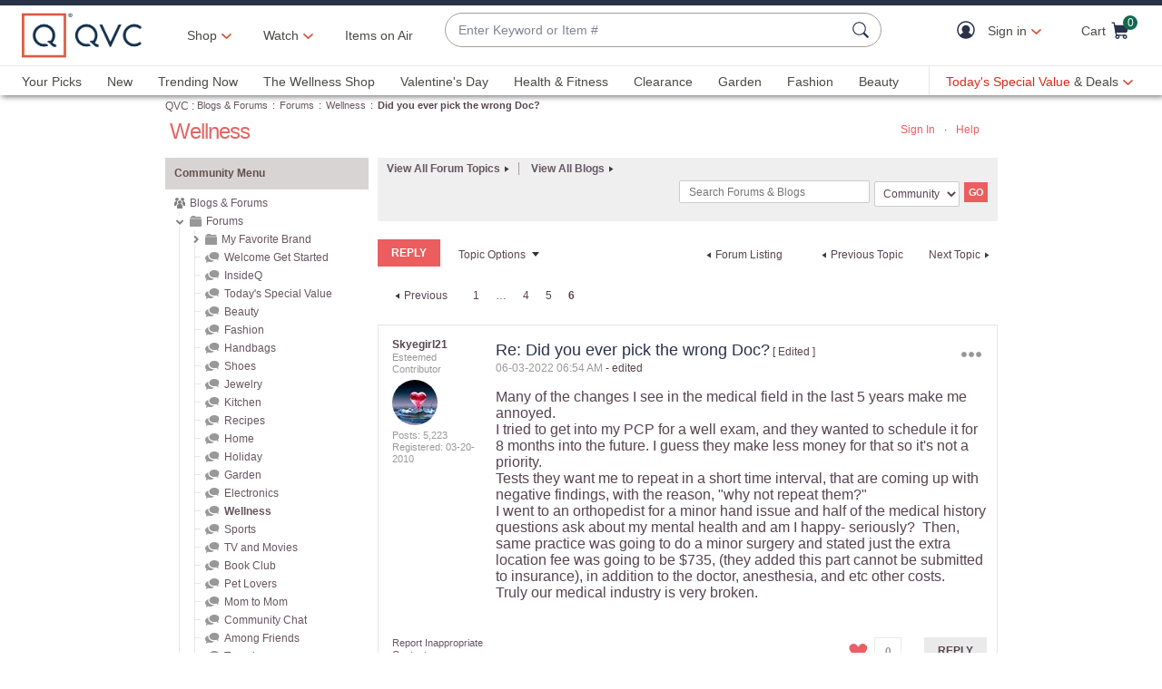

--- FILE ---
content_type: text/javascript; charset=utf-8
request_url: https://app.link/_r?sdk=web2.86.5&branch_key=key_live_nEkZQDuMhVduEieXjJYAfofbuzf0yGoe&callback=branch_callback__0
body_size: 71
content:
/**/ typeof branch_callback__0 === 'function' && branch_callback__0("1543356685505908774");

--- FILE ---
content_type: text/javascript; charset=utf-8
request_url: https://app.link/_r?sdk=web2.86.5&branch_key=key_live_kdsXO58ZZrQsaxYGNsmWcoghutb0B538&callback=branch_callback__0
body_size: 70
content:
/**/ typeof branch_callback__0 === 'function' && branch_callback__0("1543356685507143461");

--- FILE ---
content_type: text/javascript; charset=utf-8
request_url: https://app.link/_r?sdk=web2.86.5&branch_key=key_live_kdsXO58ZZrQsaxYGNsmWcoghutb0B538&callback=branch_callback__1
body_size: 70
content:
/**/ typeof branch_callback__1 === 'function' && branch_callback__1("1543356685505908774");